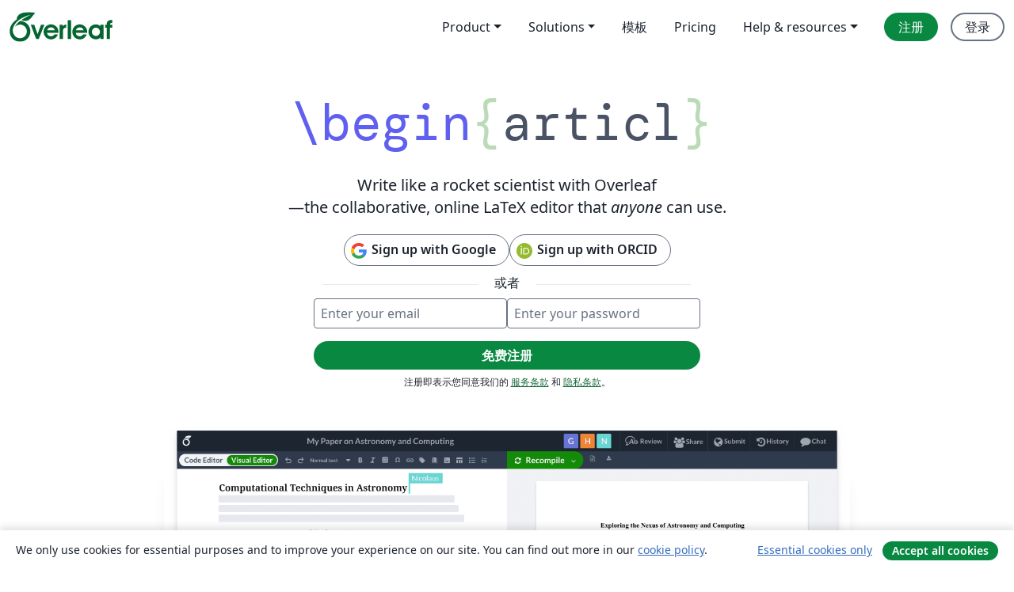

--- FILE ---
content_type: text/html; charset=utf-8
request_url: https://cn.overleaf.com/?r=81f651f8&rm=d&rs=b
body_size: 15407
content:
<!DOCTYPE html><html lang="zh-CN"><head><title translate="no">Overleaf, 在线LaTeX编辑器</title><meta name="twitter:title" content="Overleaf, 在线LaTeX编辑器"><meta name="og:title" content="Overleaf, 在线LaTeX编辑器"><meta name="description" content="一个简洁的在线 LaTeX 编辑器。无需安装，实时共享，版本控制，数百免费模板……"><meta itemprop="description" content="一个简洁的在线 LaTeX 编辑器。无需安装，实时共享，版本控制，数百免费模板……"><meta itemprop="image" content="https://cdn.overleaf.com/img/ol-brand/overleaf_og_logo.png"><meta name="image" content="https://cdn.overleaf.com/img/ol-brand/overleaf_og_logo.png"><meta itemprop="name" content="Overleaf, the Online LaTeX Editor"><meta name="twitter:card" content="summary"><meta name="twitter:site" content="@overleaf"><meta name="twitter:description" content="一个简洁的在线 LaTeX 编辑器。无需安装，实时共享，版本控制，数百免费模板……"><meta name="twitter:image" content="https://cdn.overleaf.com/img/ol-brand/overleaf_og_logo.png"><meta property="fb:app_id" content="400474170024644"><meta property="og:description" content="一个简洁的在线 LaTeX 编辑器。无需安装，实时共享，版本控制，数百免费模板……"><meta property="og:image" content="https://cdn.overleaf.com/img/ol-brand/overleaf_og_logo.png"><meta property="og:type" content="website"><meta name="viewport" content="width=device-width, initial-scale=1.0, user-scalable=yes"><link rel="icon" sizes="32x32" href="https://cdn.overleaf.com/favicon-32x32.png"><link rel="icon" sizes="16x16" href="https://cdn.overleaf.com/favicon-16x16.png"><link rel="icon" href="https://cdn.overleaf.com/favicon.svg" type="image/svg+xml"><link rel="apple-touch-icon" href="https://cdn.overleaf.com/apple-touch-icon.png"><link rel="mask-icon" href="https://cdn.overleaf.com/mask-favicon.svg" color="#046530"><link rel="manifest" href="https://cdn.overleaf.com/web.sitemanifest"><link rel="stylesheet" href="https://cdn.overleaf.com/stylesheets/main-style-cebbda91e04a51609d83.css" id="main-stylesheet"><link rel="canonical" href="https://www.overleaf.com"><link rel="alternate" href="https://www.overleaf.com/" hreflang="en"><link rel="alternate" href="https://cs.overleaf.com/" hreflang="cs"><link rel="alternate" href="https://es.overleaf.com/" hreflang="es"><link rel="alternate" href="https://pt.overleaf.com/" hreflang="pt"><link rel="alternate" href="https://fr.overleaf.com/" hreflang="fr"><link rel="alternate" href="https://de.overleaf.com/" hreflang="de"><link rel="alternate" href="https://sv.overleaf.com/" hreflang="sv"><link rel="alternate" href="https://tr.overleaf.com/" hreflang="tr"><link rel="alternate" href="https://it.overleaf.com/" hreflang="it"><link rel="alternate" href="https://cn.overleaf.com/" hreflang="zh-CN"><link rel="alternate" href="https://no.overleaf.com/" hreflang="no"><link rel="alternate" href="https://ru.overleaf.com/" hreflang="ru"><link rel="alternate" href="https://da.overleaf.com/" hreflang="da"><link rel="alternate" href="https://ko.overleaf.com/" hreflang="ko"><link rel="alternate" href="https://ja.overleaf.com/" hreflang="ja"><link rel="preload" href="https://cdn.overleaf.com/js/zh-CN-json-f40b9aad9d625174327d.js" as="script" nonce="ue9ZP3h+qf8/Wqpc7eHvVA=="><script type="text/javascript" nonce="ue9ZP3h+qf8/Wqpc7eHvVA==" id="ga-loader" data-ga-token="UA-112092690-1" data-ga-token-v4="G-RV4YBCCCWJ" data-cookie-domain=".overleaf.com" data-session-analytics-id="1fd597d6-842d-404a-8344-237f78e780ef">var gaSettings = document.querySelector('#ga-loader').dataset;
var gaid = gaSettings.gaTokenV4;
var gaToken = gaSettings.gaToken;
var cookieDomain = gaSettings.cookieDomain;
var sessionAnalyticsId = gaSettings.sessionAnalyticsId;
if(gaid) {
    var additionalGaConfig = sessionAnalyticsId ? { 'user_id': sessionAnalyticsId } : {};
    window.dataLayer = window.dataLayer || [];
    function gtag(){
        dataLayer.push(arguments);
    }
    gtag('js', new Date());
    gtag('config', gaid, { 'anonymize_ip': true, ...additionalGaConfig });
}
if (gaToken) {
    window.ga = window.ga || function () {
        (window.ga.q = window.ga.q || []).push(arguments);
    }, window.ga.l = 1 * new Date();
}
var loadGA = window.olLoadGA = function() {
    if (gaid) {
        var s = document.createElement('script');
        s.setAttribute('async', 'async');
        s.setAttribute('src', 'https://www.googletagmanager.com/gtag/js?id=' + gaid);
        document.querySelector('head').append(s);
    } 
    if (gaToken) {
        (function(i,s,o,g,r,a,m){i['GoogleAnalyticsObject']=r;i[r]=i[r]||function(){
        (i[r].q=i[r].q||[]).push(arguments)},i[r].l=1*new Date();a=s.createElement(o),
        m=s.getElementsByTagName(o)[0];a.async=1;a.src=g;m.parentNode.insertBefore(a,m)
        })(window,document,'script','//www.google-analytics.com/analytics.js','ga');
        ga('create', gaToken, cookieDomain.replace(/^\./, ""));
        ga('set', 'anonymizeIp', true);
        if (sessionAnalyticsId) {
            ga('set', 'userId', sessionAnalyticsId);
        }
        ga('send', 'pageview');
    }
};
// Check if consent given (features/cookie-banner)
var oaCookie = document.cookie.split('; ').find(function(cookie) {
    return cookie.startsWith('oa=');
});
if(oaCookie) {
    var oaCookieValue = oaCookie.split('=')[1];
    if(oaCookieValue === '1') {
        loadGA();
    }
}
</script><meta name="ol-csrfToken" content="XEhuy1tK-x7tzQinyVickQ1cZmHd6-Dj69AE"><meta name="ol-baseAssetPath" content="https://cdn.overleaf.com/"><meta name="ol-mathJaxPath" content="/js/libs/mathjax-3.2.2/es5/tex-svg-full.js"><meta name="ol-dictionariesRoot" content="/js/dictionaries/0.0.3/"><meta name="ol-usersEmail" content=""><meta name="ol-ab" data-type="json" content="{}"><meta name="ol-user_id"><meta name="ol-i18n" data-type="json" content="{&quot;currentLangCode&quot;:&quot;zh-CN&quot;}"><meta name="ol-ExposedSettings" data-type="json" content="{&quot;isOverleaf&quot;:true,&quot;appName&quot;:&quot;Overleaf&quot;,&quot;adminEmail&quot;:&quot;support@overleaf.com&quot;,&quot;dropboxAppName&quot;:&quot;Overleaf&quot;,&quot;ieeeBrandId&quot;:15,&quot;hasAffiliationsFeature&quot;:true,&quot;hasSamlFeature&quot;:true,&quot;samlInitPath&quot;:&quot;/saml/ukamf/init&quot;,&quot;hasLinkUrlFeature&quot;:true,&quot;hasLinkedProjectFileFeature&quot;:true,&quot;hasLinkedProjectOutputFileFeature&quot;:true,&quot;siteUrl&quot;:&quot;https://www.overleaf.com&quot;,&quot;emailConfirmationDisabled&quot;:false,&quot;maxEntitiesPerProject&quot;:2000,&quot;maxUploadSize&quot;:52428800,&quot;projectUploadTimeout&quot;:120000,&quot;recaptchaSiteKey&quot;:&quot;6LebiTwUAAAAAMuPyjA4pDA4jxPxPe2K9_ndL74Q&quot;,&quot;recaptchaDisabled&quot;:{&quot;invite&quot;:true,&quot;login&quot;:false,&quot;passwordReset&quot;:false,&quot;register&quot;:false,&quot;addEmail&quot;:false},&quot;textExtensions&quot;:[&quot;tex&quot;,&quot;latex&quot;,&quot;sty&quot;,&quot;cls&quot;,&quot;bst&quot;,&quot;bib&quot;,&quot;bibtex&quot;,&quot;txt&quot;,&quot;tikz&quot;,&quot;mtx&quot;,&quot;rtex&quot;,&quot;md&quot;,&quot;asy&quot;,&quot;lbx&quot;,&quot;bbx&quot;,&quot;cbx&quot;,&quot;m&quot;,&quot;lco&quot;,&quot;dtx&quot;,&quot;ins&quot;,&quot;ist&quot;,&quot;def&quot;,&quot;clo&quot;,&quot;ldf&quot;,&quot;rmd&quot;,&quot;lua&quot;,&quot;gv&quot;,&quot;mf&quot;,&quot;yml&quot;,&quot;yaml&quot;,&quot;lhs&quot;,&quot;mk&quot;,&quot;xmpdata&quot;,&quot;cfg&quot;,&quot;rnw&quot;,&quot;ltx&quot;,&quot;inc&quot;],&quot;editableFilenames&quot;:[&quot;latexmkrc&quot;,&quot;.latexmkrc&quot;,&quot;makefile&quot;,&quot;gnumakefile&quot;],&quot;validRootDocExtensions&quot;:[&quot;tex&quot;,&quot;Rtex&quot;,&quot;ltx&quot;,&quot;Rnw&quot;],&quot;fileIgnorePattern&quot;:&quot;**/{{__MACOSX,.git,.texpadtmp,.R}{,/**},.!(latexmkrc),*.{dvi,aux,log,toc,out,pdfsync,synctex,synctex(busy),fdb_latexmk,fls,nlo,ind,glo,gls,glg,bbl,blg,doc,docx,gz,swp}}&quot;,&quot;sentryAllowedOriginRegex&quot;:&quot;^(https://[a-z]+\\\\.overleaf.com|https://cdn.overleaf.com|https://compiles.overleafusercontent.com)/&quot;,&quot;sentryDsn&quot;:&quot;https://4f0989f11cb54142a5c3d98b421b930a@app.getsentry.com/34706&quot;,&quot;sentryEnvironment&quot;:&quot;production&quot;,&quot;sentryRelease&quot;:&quot;841317846dfbee04c1a00565054d7e9428805796&quot;,&quot;hotjarId&quot;:&quot;5148484&quot;,&quot;hotjarVersion&quot;:&quot;6&quot;,&quot;enableSubscriptions&quot;:true,&quot;gaToken&quot;:&quot;UA-112092690-1&quot;,&quot;gaTokenV4&quot;:&quot;G-RV4YBCCCWJ&quot;,&quot;propensityId&quot;:&quot;propensity-001384&quot;,&quot;cookieDomain&quot;:&quot;.overleaf.com&quot;,&quot;templateLinks&quot;:[{&quot;name&quot;:&quot;Journal articles&quot;,&quot;url&quot;:&quot;/gallery/tagged/academic-journal&quot;,&quot;trackingKey&quot;:&quot;academic-journal&quot;},{&quot;name&quot;:&quot;Books&quot;,&quot;url&quot;:&quot;/gallery/tagged/book&quot;,&quot;trackingKey&quot;:&quot;book&quot;},{&quot;name&quot;:&quot;Formal letters&quot;,&quot;url&quot;:&quot;/gallery/tagged/formal-letter&quot;,&quot;trackingKey&quot;:&quot;formal-letter&quot;},{&quot;name&quot;:&quot;Assignments&quot;,&quot;url&quot;:&quot;/gallery/tagged/homework&quot;,&quot;trackingKey&quot;:&quot;homework-assignment&quot;},{&quot;name&quot;:&quot;Posters&quot;,&quot;url&quot;:&quot;/gallery/tagged/poster&quot;,&quot;trackingKey&quot;:&quot;poster&quot;},{&quot;name&quot;:&quot;Presentations&quot;,&quot;url&quot;:&quot;/gallery/tagged/presentation&quot;,&quot;trackingKey&quot;:&quot;presentation&quot;},{&quot;name&quot;:&quot;Reports&quot;,&quot;url&quot;:&quot;/gallery/tagged/report&quot;,&quot;trackingKey&quot;:&quot;lab-report&quot;},{&quot;name&quot;:&quot;CVs and résumés&quot;,&quot;url&quot;:&quot;/gallery/tagged/cv&quot;,&quot;trackingKey&quot;:&quot;cv&quot;},{&quot;name&quot;:&quot;Theses&quot;,&quot;url&quot;:&quot;/gallery/tagged/thesis&quot;,&quot;trackingKey&quot;:&quot;thesis&quot;},{&quot;name&quot;:&quot;view_all&quot;,&quot;url&quot;:&quot;/latex/templates&quot;,&quot;trackingKey&quot;:&quot;view-all&quot;}],&quot;labsEnabled&quot;:true,&quot;wikiEnabled&quot;:true,&quot;templatesEnabled&quot;:true,&quot;cioWriteKey&quot;:&quot;2530db5896ec00db632a&quot;,&quot;cioSiteId&quot;:&quot;6420c27bb72163938e7d&quot;,&quot;linkedInInsightsPartnerId&quot;:&quot;7472905&quot;}"><meta name="ol-splitTestVariants" data-type="json" content="{&quot;hotjar-marketing&quot;:&quot;default&quot;}"><meta name="ol-splitTestInfo" data-type="json" content="{&quot;hotjar-marketing&quot;:{&quot;phase&quot;:&quot;release&quot;,&quot;badgeInfo&quot;:{&quot;tooltipText&quot;:&quot;&quot;,&quot;url&quot;:&quot;&quot;}}}"><meta name="ol-algolia" data-type="json" content="{&quot;appId&quot;:&quot;SK53GL4JLY&quot;,&quot;apiKey&quot;:&quot;9ac63d917afab223adbd2cd09ad0eb17&quot;,&quot;indexes&quot;:{&quot;wiki&quot;:&quot;learn-wiki&quot;,&quot;gallery&quot;:&quot;gallery-production&quot;}}"><meta name="ol-isManagedAccount" data-type="boolean"><meta name="ol-shouldLoadHotjar" data-type="boolean"></head><body data-theme="default"><a class="skip-to-content" href="#main-content">跳到内容</a><nav class="navbar navbar-default navbar-main navbar-expand-lg website-redesign-navbar" aria-label="Primary"><div class="container-fluid navbar-container"><div class="navbar-header"><a class="navbar-brand" href="/" aria-label="Overleaf"><div class="navbar-logo"></div></a></div><button class="navbar-toggler collapsed" id="navbar-toggle-btn" type="button" data-bs-toggle="collapse" data-bs-target="#navbar-main-collapse" aria-controls="navbar-main-collapse" aria-expanded="false" aria-label="Toggle 导航"><span class="material-symbols" aria-hidden="true" translate="no">menu</span></button><div class="navbar-collapse collapse" id="navbar-main-collapse"><ul class="nav navbar-nav navbar-right ms-auto" role="menubar"><!-- loop over header_extras--><li class="dropdown subdued" role="none"><button class="dropdown-toggle" aria-haspopup="true" aria-expanded="false" data-bs-toggle="dropdown" role="menuitem" event-tracking="menu-expand" event-tracking-mb="true" event-tracking-trigger="click" event-segmentation="{&quot;item&quot;:&quot;product&quot;,&quot;location&quot;:&quot;top-menu&quot;}">Product</button><ul class="dropdown-menu dropdown-menu-end" role="menu"><li role="none"><a class="dropdown-item" role="menuitem" href="/about/features-overview" event-tracking="menu-click" event-tracking-mb="true" event-tracking-trigger="click" event-segmentation='{"item":"premium-features","location":"top-menu"}'>功能</a></li><li role="none"><a class="dropdown-item" role="menuitem" href="/about/ai-features" event-tracking="menu-click" event-tracking-mb="true" event-tracking-trigger="click" event-segmentation='{"item":"ai-features","location":"top-menu"}'>AI</a></li></ul></li><li class="dropdown subdued" role="none"><button class="dropdown-toggle" aria-haspopup="true" aria-expanded="false" data-bs-toggle="dropdown" role="menuitem" event-tracking="menu-expand" event-tracking-mb="true" event-tracking-trigger="click" event-segmentation="{&quot;item&quot;:&quot;solutions&quot;,&quot;location&quot;:&quot;top-menu&quot;}">Solutions</button><ul class="dropdown-menu dropdown-menu-end" role="menu"><li role="none"><a class="dropdown-item" role="menuitem" href="/for/enterprises" event-tracking="menu-click" event-tracking-mb="true" event-tracking-trigger="click" event-segmentation='{"item":"enterprises","location":"top-menu"}'>商业用途</a></li><li role="none"><a class="dropdown-item" role="menuitem" href="/for/universities" event-tracking="menu-click" event-tracking-mb="true" event-tracking-trigger="click" event-segmentation='{"item":"universities","location":"top-menu"}'>为大学提供</a></li><li role="none"><a class="dropdown-item" role="menuitem" href="/for/government" event-tracking="menu-click" event-tracking-mb="true" event-tracking-trigger="click" event-segmentation='{"item":"government","location":"top-menu"}'>为政府提供</a></li><li role="none"><a class="dropdown-item" role="menuitem" href="/for/publishers" event-tracking="menu-click" event-tracking-mb="true" event-tracking-trigger="click" event-segmentation='{"item":"publishers","location":"top-menu"}'>为出版社提供</a></li><li role="none"><a class="dropdown-item" role="menuitem" href="/about/customer-stories" event-tracking="menu-click" event-tracking-mb="true" event-tracking-trigger="click" event-segmentation='{"item":"customer-stories","location":"top-menu"}'>Customer stories</a></li></ul></li><li class="subdued" role="none"><a class="nav-link subdued" role="menuitem" href="/latex/templates" event-tracking="menu-click" event-tracking-mb="true" event-tracking-trigger="click" event-segmentation='{"item":"templates","location":"top-menu"}'>模板</a></li><li class="subdued" role="none"><a class="nav-link subdued" role="menuitem" href="/user/subscription/plans" event-tracking="menu-click" event-tracking-mb="true" event-tracking-trigger="click" event-segmentation='{"item":"pricing","location":"top-menu"}'>Pricing</a></li><li class="dropdown subdued nav-item-help" role="none"><button class="dropdown-toggle" aria-haspopup="true" aria-expanded="false" data-bs-toggle="dropdown" role="menuitem" event-tracking="menu-expand" event-tracking-mb="true" event-tracking-trigger="click" event-segmentation="{&quot;item&quot;:&quot;help-and-resources&quot;,&quot;location&quot;:&quot;top-menu&quot;}">Help & resources</button><ul class="dropdown-menu dropdown-menu-end" role="menu"><li role="none"><a class="dropdown-item" role="menuitem" href="/learn" event-tracking="menu-click" event-tracking-mb="true" event-tracking-trigger="click" event-segmentation='{"item":"learn","location":"top-menu"}'>文档</a></li><li role="none"><a class="dropdown-item" role="menuitem" href="/for/community/resources" event-tracking="menu-click" event-tracking-mb="true" event-tracking-trigger="click" event-segmentation='{"item":"help-guides","location":"top-menu"}'>Help guides</a></li><li role="none"><a class="dropdown-item" role="menuitem" href="/about/why-latex" event-tracking="menu-click" event-tracking-mb="true" event-tracking-trigger="click" event-segmentation='{"item":"why-latex","location":"top-menu"}'>为何用 LaTeX?</a></li><li role="none"><a class="dropdown-item" role="menuitem" href="/blog" event-tracking="menu-click" event-tracking-mb="true" event-tracking-trigger="click" event-segmentation='{"item":"blog","location":"top-menu"}'>博客</a></li><li role="none"><a class="dropdown-item" role="menuitem" data-ol-open-contact-form-modal="contact-us" data-bs-target="#contactUsModal" href data-bs-toggle="modal" event-tracking="menu-click" event-tracking-mb="true" event-tracking-trigger="click" event-segmentation='{"item":"contact","location":"top-menu"}'><span>联系我们</span></a></li></ul></li><!-- logged out--><!-- register link--><li class="primary" role="none"><a class="nav-link" role="menuitem" href="/register" event-tracking="menu-click" event-tracking-action="clicked" event-tracking-trigger="click" event-tracking-mb="true" event-segmentation='{"page":"/","item":"register","location":"top-menu"}'>注册</a></li><!-- login link--><li role="none"><a class="nav-link" role="menuitem" href="/login" event-tracking="menu-click" event-tracking-action="clicked" event-tracking-trigger="click" event-tracking-mb="true" event-segmentation='{"page":"/","item":"login","location":"top-menu"}'>登录</a></li><!-- projects link and account menu--></ul></div></div></nav><main class="website-redesign" id="main-content" data-ol-captcha-retry-trigger-area=""><div class="container homepage-container"><div class="row row-spaced-large"><div class="col-12 col-lg-9 offset-lg-2 offset-xl-3 home-animation-text-container" aria-hidden="true"><span class="home-begin-text">\begin<span class="home-parenthesis-text"><span>{</span><span id="home-animation-text"> </span><span>}</span></span></span></div></div><div class="row"><div class="col-12 col-lg-8 offset-lg-2"><h1 class="home-top-text"><span>Write like a rocket scientist with Overleaf</span><span><span class="dash-text">—</span>the collaborative, online LaTeX editor that
<em>anyone</em>
can use.</span></h1><script type="text/javascript" nonce="ue9ZP3h+qf8/Wqpc7eHvVA==" src="https://www.recaptcha.net/recaptcha/api.js?render=explicit"></script><div class="g-recaptcha" id="recaptcha" data-sitekey="6LebiTwUAAAAAMuPyjA4pDA4jxPxPe2K9_ndL74Q" data-size="invisible" data-badge="inline"></div><form class="mt-3" action="/register" data-ol-async-form data-ol-homepage-form captcha><input name="_csrf" type="hidden" value="XEhuy1tK-x7tzQinyVickQ1cZmHd6-Dj69AE"><input name="redir" type="hidden"><div class="form-messages-bottom-margin" data-ol-form-messages-new-style="" role="alert"></div><div class="home-registration"><div class="home-registration-sso"><div><a class="btn btn-social" href="/auth/google?intent=sign_up" event-tracking="register" event-tracking-ga="register" event-tracking-mb="true" event-tracking-action="clicked" event-tracking-trigger="click" event-tracking-label="google" event-segmentation="{&quot;method&quot;:&quot;google&quot;}"><img class="btn-social-icon" src="https://cdn.overleaf.com/img/other-brands/logo_google.svg" aria-hidden="true" alt="Google">Sign up with Google</a></div><div><a class="btn btn-social" href="/auth/orcid?intent=sign_up" event-tracking="register" event-tracking-ga="register" event-tracking-mb="true" event-tracking-action="clicked" event-tracking-trigger="click" event-tracking-label="orcid" event-segmentation="{&quot;method&quot;:&quot;orcid&quot;}"><img class="btn-social-icon" src="https://cdn.overleaf.com/img/other-brands/logo_orcid.svg" aria-hidden="true" alt="ORCID">Sign up with ORCID</a></div></div><div class="home-registration-separator"><span>或者</span></div><div class="home-registration-password"><div class="form-group home-registration-password-input"><label class="visually-hidden" for="email">Enter your email</label><input class="form-control" id="email" name="email" type="email" placeholder="Enter your email" autocomplete="username" required data-ol-no-custom-form-validation-messages><label class="visually-hidden" for="passwordField">Enter your password</label><input class="form-control" id="passwordField" name="password" type="password" placeholder="Enter your password" required minlength="8" autocomplete="new-password" data-ol-no-custom-form-validation-messages></div><div class="form-group home-registration-sign-up"><button class="btn btn-primary" type="submit" data-ol-disabled-inflight event-tracking="register" event-tracking-ga="register" event-tracking-mb="true" event-tracking-action="clicked" event-tracking-trigger="click" event-tracking-label="email" event-segmentation="{&quot;method&quot;:&quot;password&quot;}"><span data-ol-inflight="idle">免费注册</span><span hidden data-ol-inflight="pending">正在注册…</span></button></div><div class="tos-agreement-notice">注册即表示您同意我们的 <a href="/legal#Terms" target="_blank">服务条款</a> 和 <a href="/legal#Privacy" target="_blank">隐私条款</a>。</div></div></div></form></div></div><div class="row row-spaced-large editor-pdf-video"><video muted playsinline disablepictureinpicture disableremoteplayback aria-label="Collaborative LaTeX editing in Overleaf using document sharing, track changes, and the Overleaf Visual Editor." data-ol-autoplay-video poster="https://cdn.overleaf.com/img/website-redesign/editor-pdf-video-poster.png"><source src="https://cdn.overleaf.com/img/website-redesign/editor-pdf-video.mp4" type="video/mp4"></video></div><div class="row row-spaced-extra-large"><div class="col-12"><p class="home-millions-user-text">Over 25 million users at research institutions and businesses worldwide love Overleaf</p></div></div><div class="row row-spaced"><div class="col-12 organization-logos-container"><img class="organization-logo" height="36px" src="https://cdn.overleaf.com/img/crests/adobe-logo.png" alt="Adobe"><img class="organization-logo" height="40px" src="https://cdn.overleaf.com/img/crests/chinese-uni-hong-kong.png" alt="The Chinese University of Hong Kong"><img class="organization-logo" height="62px" src="https://cdn.overleaf.com/img/crests/cern-logo.png" alt="CERN"><img class="organization-logo samsung-logo" src="https://cdn.overleaf.com/img/crests/samsung-logo.svg" alt="Samsung"><img class="organization-logo" height="35px" src="https://cdn.overleaf.com/img/crests/caltech.png" alt="California Instititute of Technology"><img class="organization-logo" height="35px" src="https://cdn.overleaf.com/img/crests/toshiba-logo.png" alt="Toshiba"></div></div><div class="row row-spaced"><div class="col-12 text-center"><p>Explore Overleaf for<a class="mx-1" href="/for/enterprises">business</a>and&nbsp;<a href="/for/universities">universities</a></p></div></div><div class="row row-spaced-extra-large"><div class="col-12 text-center-only-desktop"><h2><span class="eyebrow-text"><span aria-hidden="true">{</span><span>features</span><span aria-hidden="true">}</span></span><span>The home of
<span class="text-with-bg tangerine-bg">scientific</span>
and
<span class="text-with-bg purple-bg">technical</span>
writing</span></h2><div class="header-description"><p>Create complex, beautifully formatted documents with ease.</p><p>Collaborate with anyone, work from anywhere.</p></div></div></div><div class="row row-spaced-extra-large"><div class="features-card"><div class="col-lg-5 order-lg-last features-card-media-right"><img id="home-features-arrow-green" src="https://cdn.overleaf.com/img/website-redesign/arrow-green.svg" aria-hidden="true"><video muted playsinline disablepictureinpicture disableremoteplayback aria-label="Switching between the Overleaf LaTeX Code Editor and Visual Editor." data-ol-autoplay-video poster="https://cdn.overleaf.com/img/website-redesign/visual-editor-poster.png"><source src="https://cdn.overleaf.com/img/website-redesign/visual-editor.mp4" type="video/mp4"></video></div><div class="col-lg-7 col-lg-first features-card-description-list"><img src="https://cdn.overleaf.com/img/website-redesign/stickers/lightning-yellow.svg" aria-hidden="true"><h3>Get started fast</h3><p class="mt-2">No downloads, no setup, and no need to know LaTeX before you start.</p><div class="list-checkmark-green"><ul class="list-simple-text"><li>Visual Editor and Code Editor</li><li>Thousands of free templates</li><li>Detailed guidance and LaTeX learning</li><li>Stellar support from real-life TeXperts</li></ul></div><a class="link-monospace" href="/about/features-overview">Explore features<img src="https://cdn.overleaf.com/img/website-redesign/material-symbols-arrow-right.svg" aria-hidden="true"></a></div></div></div><div class="row row-spaced-extra-large"><div class="features-card"><div class="col-lg-7 features-card-media"><img class="img-responsive" src="https://cdn.overleaf.com/img/website-redesign/commenting.png" alt="Collaborative edits and commenting in Overleaf"></div><div class="col-lg-5 features-card-description-list"><img src="https://cdn.overleaf.com/img/website-redesign/stickers/collaborate-purple.svg" aria-hidden="true"><h3>Write your best work, together</h3><p class="mt-2">Say goodbye to endless rounds of email feedback.</p><div class="list-checkmark-green"><ul class="list-simple-text"><li>Access from anywhere, on any device</li><li>Document sharing</li><li>Simultaneous editing and commenting</li><li><span>Real-time track changes
<span class="badge badge-premium"><div class="badge-prepend"><img src="https://cdn.overleaf.com/img/material-icons/star-gradient.svg" alt=""></div><div class="badge-content">Premium</div></span></span></li><li><span>Project history and version control
<span class="badge badge-premium"><div class="badge-prepend"><img src="https://cdn.overleaf.com/img/material-icons/star-gradient.svg" alt=""></div><div class="badge-content">Premium</div></span></span></li></ul></div><a class="link-monospace" href="/about/features-overview">Explore features<img src="https://cdn.overleaf.com/img/website-redesign/material-symbols-arrow-right.svg" aria-hidden="true"></a></div></div></div><div class="row row-spaced-extra-large"><div class="features-card"><div class="col-lg-6 order-lg-last features-card-media-right"><img class="img-responsive" src="https://cdn.overleaf.com/img/website-redesign/advanced-reference-search-asset.png" alt="An example of Overleaf’s advanced reference search allowing users to search .bib files within a LaTeX project."></div><div class="col-lg-6 order-lg-first features-card-description-list"><img src="https://cdn.overleaf.com/img/website-redesign/stickers/books-pink.svg" aria-hidden="true"><h3>Use the right tool for
<em>your</em>
job</h3><p class="mt-2">Purpose-built for scientific and technical writing. Powered by LaTeX.</p><div class="list-checkmark-green"><ul><li>Beautiful formatting</li><li>Clever bibliographies and citations</li><li>Better formulas, figures, and tables</li><li>Built-in templates</li><li><span>Advanced reference search
<span class="badge badge-premium"><span class="badge-prepend"><img src="https://cdn.overleaf.com/img/material-icons/star-gradient.svg" alt=""></span><span class="badge-content">Premium</span></span></span></li></ul></div><a class="link-monospace" href="/about/why-latex">Discover LaTeX<img src="https://cdn.overleaf.com/img/website-redesign/material-symbols-arrow-right.svg" aria-hidden="true"></a></div></div></div><div class="row row-spaced-extra-large"><div class="col-12 card card-dark-green-bg"><div class="card-body text-center"><blockquote class="quote-large-text-centered"><div class="quote">Overleaf is indispensable for us. We use it in our research, thesis writing, project proposals, and manuscripts for publication. When it comes to writing, it’s our main tool.</div><div class="quote-img"><img src="https://cdn.overleaf.com/img/advocates/collins.jpg" alt="Photo of Christopher Collins"></div><footer><div class="quote-person"><strong>Christopher Collins</strong></div><div>Associate Professor and Lab Director, Ontario Tech University</div></footer></blockquote><a class="link-monospace link-with-arrow" href="/about/customer-story/vialab">Read the full story<span class="material-symbols" aria-hidden="true" translate="no">arrow_right_alt</span></a></div></div></div><div class="row row-spaced-extra-large"><div class="col-12 position-relative"><img id="home-rocket-yellow" src="https://cdn.overleaf.com/img/website-redesign/stickers/rocket-yellow-medium.svg" aria-hidden="true"><h2><span class="eyebrow-text"><span aria-hidden="true">{</span><span>why LaTeX?</span><span aria-hidden="true">}</span></span>Write like a rocket scientist (without having to be one)</h2></div></div><div class="row"><div class="col-lg-10"><div class="header-description"><p>Overleaf is powered by LaTeX—a clever typesetting system that turns even the most complex ideas into flawlessly formatted documents. But you don’t need to know LaTeX to get started.</p></div></div></div><div class="row row-spaced-large"><div class="features-card"><div class="col-lg-6 features-card-description"><h3 class="mt-0">Choose Visual Editor or Code Editor</h3><p class="mt-1">Insert figures, create tables, and format your writing without coding using Overleaf’s Visual Editor. Switch seamlessly to Code Editor to see the code behind your creation.</p><a class="link-monospace" href="/about/features-overview">Explore features<img src="https://cdn.overleaf.com/img/website-redesign/material-symbols-arrow-right.svg" aria-hidden="true"></a><h3>Learn by doing</h3><p>Start with our example project to get familiar with how LaTeX works.</p><a class="link-monospace" href="/latex/templates/example-project/qzykddzqhkwk" target="_blank">View example project<img src="https://cdn.overleaf.com/img/website-redesign/material-symbols-arrow-right.svg" aria-hidden="true"></a><h3>Explore our resources</h3><p>With hundreds of articles explaining everything from LaTeX fundamentals to advanced TeX, we’ve got your questions answered.</p><a class="link-monospace" href="/learn">Learn LaTeX<img src="https://cdn.overleaf.com/img/website-redesign/material-symbols-arrow-right.svg" aria-hidden="true"></a></div><div class="col-lg-6 features-card-media-right"><video muted playsinline disablepictureinpicture disableremoteplayback aria-label="A document shown in Overleaf Visual Editor to which the user adds a table using the toolbar. The table is editable in Visual Editor and Code Editor." data-ol-autoplay-video poster="https://cdn.overleaf.com/img/website-redesign/table-generator-poster.png"><source src="https://cdn.overleaf.com/img/website-redesign/table-generator.mp4" type="video/mp4"></video></div></div></div><div class="row row-spaced-extra-large"><div class="col-md-12 text-center-only-desktop"><h2><span class="eyebrow-text"><span aria-hidden="true">{</span><span>templates</span><span aria-hidden="true">}</span></span>Thousands of free templates</h2><div class="header-description"><p>From publisher-approved research article templates to business proposals, and so much more.</p></div></div></div><div class="row row-spaced d-none d-lg-flex"><div class="col-md-12 text-center"><a class="btn btn-secondary" href="/latex/templates">Explore all templates</a></div></div><div class="row row-spaced-large"><div class="col-lg-4 template-card"><img class="img-responsive img-rounded" src="https://cdn.overleaf.com/img/website-redesign/template-journal.svg" aria-hidden="true"><div class="template-card-title"><a class="link-black-full-width" href="/latex/templates/tagged/academic-journal">Journal articles<span><img src="https://cdn.overleaf.com/img/website-redesign/material-symbols-arrow-outward.svg" aria-hidden="true"></span></a></div><p class="template-card-text">Select from an array of journal templates and submit directly from Overleaf.</p></div><div class="col-lg-4 template-card"><img class="img-responsive img-rounded" src="https://cdn.overleaf.com/img/website-redesign/template-report.svg" aria-hidden="true"><div class="template-card-title"><a class="link-black-full-width" href="/latex/templates/tagged/report">Reports<span><img src="https://cdn.overleaf.com/img/website-redesign/material-symbols-arrow-outward.svg" aria-hidden="true"></span></a></div><p class="template-card-text">Templates for producing project and lab reports, including layout guidelines to help you through the writing process.</p></div><div class="col-lg-4 template-card"><img class="img-responsive img-rounded" src="https://cdn.overleaf.com/img/website-redesign/template-presentation.svg" aria-hidden="true"><div class="template-card-title"><a class="link-black-full-width" href="/latex/templates/tagged/presentation">Presentations<span><img src="https://cdn.overleaf.com/img/website-redesign/material-symbols-arrow-outward.svg" aria-hidden="true"></span></a></div><p class="template-card-text">Communicate more effectively with our selection of engaging presentation templates.</p></div></div><div class="row row-spaced d-lg-none"><div class="col-12 text-center"><a class="btn btn-secondary w-100" href="/latex/templates">Explore all templates</a></div></div><div class="row row-spaced-extra-large"><div class="col-md-12 text-center-only-desktop"><h2><span class="eyebrow-text"><span aria-hidden="true">{</span><span>plans</span><span aria-hidden="true">}</span></span>For everyone, everywhere</h2><div class="header-description"><p>Start for free, upgrade when you’re ready</p></div></div></div><div class="row row-spaced-large"><div class="col"><div class="row gy-3"><div class="col-lg-4"><div class="card card-grey-border plans-card"><div class="card-body"><h3 class="card-title">Overleaf Free</h3><div class="list-checkmark-blue"><ul><li>Great for getting started</li><li>Unlimited projects</li><li>Only 1 collaborator</li></ul></div><div class="plans-card-footer"><a class="btn btn-secondary" href="/register" event-tracking-mb="true" event-tracking="home-page-click" event-tracking-trigger="click" event-segmentation="{&quot;location&quot;:&quot;middle&quot;,&quot;section&quot;:&quot;plans&quot;,&quot;destination&quot;:&quot;/register&quot;,&quot;card&quot;:&quot;free&quot;}">Sign up now</a></div></div></div></div><div class="col-lg-4"><div class="card card-blue-border plans-card"><div class="card-body"><h3 class="card-title">For individuals</h3><div class="list-checkmark-blue"><ul><li>Ideal for collaboration</li><li>Access to integrations</li><li>Real-time track changes</li><li>Project history</li><li>Advanced reference search</li></ul></div><div class="plans-card-footer"><a class="btn btn-blue" href="/user/subscription/plans" event-tracking-mb="true" event-tracking="home-page-click" event-tracking-trigger="click" event-segmentation="{&quot;location&quot;:&quot;middle&quot;,&quot;section&quot;:&quot;plans&quot;,&quot;destination&quot;:&quot;/user/subscription/plans&quot;,&quot;card&quot;:&quot;individual&quot;}">Explore plans</a></div></div></div></div><div class="col-lg-4"><div class="card card-blue-border plans-card"><div class="card-body"><h3 class="card-title">For teams and organizations</h3><div class="list-checkmark-blue"><ul><li>For teams who want to collaborate</li><li>Security you can trust</li><li>Cloud or on-premises solutions</li><li>All the benefits of premium features</li></ul></div><div class="plans-card-footer"><a class="btn btn-blue" href="/user/subscription/plans" event-tracking-mb="true" event-tracking="home-page-click" event-tracking-trigger="click" event-segmentation="{&quot;location&quot;:&quot;middle&quot;,&quot;section&quot;:&quot;plans&quot;,&quot;destination&quot;:&quot;/user/subscription/plans&quot;,&quot;card&quot;:&quot;enterprise&quot;}">Explore plans</a><a class="btn btn-secondary" href="/for/contact-sales" event-tracking-mb="true" event-tracking="home-page-click" event-tracking-trigger="click" event-segmentation="{&quot;location&quot;:&quot;middle&quot;,&quot;section&quot;:&quot;plans&quot;,&quot;destination&quot;:&quot;/for/contact-sales&quot;,&quot;card&quot;:&quot;enterprise&quot;}">Talk to Sales</a></div></div></div></div></div></div></div><div class="row row-spaced justify-content-center"><div class="col-lg-6 text-center"><p>We have plans to suit all LaTeX users—students, teams, businesses, government, and educational institutions of all sizes</p><a class="link-monospace" href="/user/subscription/plans" event-tracking-mb="true" event-tracking="home-page-click" event-tracking-trigger="click" event-segmentation="{&quot;location&quot;:&quot;middle&quot;,&quot;section&quot;:&quot;plans&quot;,&quot;destination&quot;:&quot;/user/subscription/plans&quot;}">See all plans<img src="https://cdn.overleaf.com/img/website-redesign/material-symbols-arrow-right.svg" aria-hidden="true"></a></div></div><div class="row row-spaced-extra-large"><div class="col-md-12"><h2><span class="eyebrow-text"><span aria-hidden="true">{</span><span>customer stories</span><span aria-hidden="true">}</span></span>Join the organizations writing smarter in Overleaf</h2></div></div><div class="row"><div class="col-md-12"><a class="btn btn-secondary" href="/about/customer-stories">Explore customer stories</a></div></div><div class="row row-spaced-large"><div class="col-lg-4 pt-3"><img class="img-rounded w-100" src="https://cdn.overleaf.com/img/website-redesign/customer-stories-2a.png" alt="The Whitworth Building at The University of Manchester"><div class="customer-story-card-title"><a class="link-black-full-width" href="/about/customer-story/university-of-manchester"><span>The University of Manchester sees international collaboration thrive with Overleaf</span><span><span class="material-symbols material-symbols-rounded" aria-hidden="true" translate="no">arrow_outward</span></span></a></div><p>The leading UK university more than quadrupled the number of institutions with which it collaborates and saw a 310% jump in new projects.</p></div><div class="col-lg-4 pt-3"><img class="img-rounded w-100" src="https://cdn.overleaf.com/img/website-redesign/customer-stories-3a.png" alt="A screen displaying code"><div class="customer-story-card-title"><a class="link-black-full-width" href="/about/customer-story/vialab"><span>Overleaf solves authoring challenges at Canadian computer science lab</span><span><span class="material-symbols material-symbols-rounded" aria-hidden="true" translate="no">arrow_outward</span></span></a></div><p>Ontario Tech’s Vialab group saves ‘significant’ time writing, editing, and collaborating.</p></div><div class="col-lg-4 pt-3"><img class="w-100" src="https://cdn.overleaf.com/img/website-redesign/customer-stories-1.png" alt="3D dipole integration panoramic poster"><div class="customer-story-card-title"><a class="link-black-full-width" href="/about/customer-story/cern"><span>CERN accelerates global collaboration with Overleaf</span><span><span class="material-symbols material-symbols-rounded" aria-hidden="true" translate="no">arrow_outward</span></span></a></div><p>Discover how Overleaf is powering thousands of collaborations at one of the world’s foremost research organizations.</p></div></div><div class="row row-spaced-extra-large"><div class="col-md-12"><div class="begin-now-card"><div class="card card-pattern"><div class="card-body"><p class="dm-mono"><span class="font-size-display-xs"><span class="text-purple-bright">\begin</span><wbr><span class="text-green-bright">{</span><span>now</span><span class="text-green-bright">}</span></span></p><p>了解为什么全世界有超过25万人信任 Overleaf 并把工作交给它。</p><p class="card-links"><a class="btn btn-primary card-link" href="/register" event-tracking-mb="true" event-tracking="home-page-click" event-tracking-trigger="click" event-segmentation="{&quot;location&quot;:&quot;bottom&quot;,&quot;destination&quot;:&quot;/register&quot;}">免费注册</a><a class="btn card-link btn-secondary" href="/user/subscription/plans" event-tracking-mb="true" event-tracking="home-page-click" event-tracking-trigger="click" event-segmentation="{&quot;location&quot;:&quot;bottom&quot;,&quot;destination&quot;:&quot;/user/subscription/plans&quot;}">探索所有订阅计划</a></p></div></div></div></div></div><div class="row-spaced-extra-large"></div></div></main><footer class="fat-footer hidden-print website-redesign-fat-footer"><div class="fat-footer-container"><div class="fat-footer-sections"><div class="footer-section" id="footer-brand"><a class="footer-brand" href="/" aria-label="Overleaf"></a></div><div class="footer-section"><h2 class="footer-section-heading">关于</h2><ul class="list-unstyled"><li><a href="/about">关于我们</a></li><li><a href="https://digitalscience.pinpointhq.com/">工作与职业</a></li><li><a href="/blog">博客</a></li></ul></div><div class="footer-section"><h2 class="footer-section-heading">Solutions</h2><ul class="list-unstyled"><li><a href="/for/enterprises">商业用途</a></li><li><a href="/for/universities">为大学提供</a></li><li><a href="/for/government">为政府提供</a></li><li><a href="/for/publishers">为出版社提供</a></li><li><a href="/about/customer-stories">Customer stories</a></li></ul></div><div class="footer-section"><h2 class="footer-section-heading">学习</h2><ul class="list-unstyled"><li><a href="/learn/latex/Learn_LaTeX_in_30_minutes">30分钟学会 LaTeX</a></li><li><a href="/latex/templates">模板</a></li><li><a href="/events/webinars">在线教程</a></li><li><a href="/learn/latex/Tutorials">教程</a></li><li><a href="/learn/latex/Inserting_Images">如何插入图片</a></li><li><a href="/learn/latex/Tables">如何创建表格</a></li></ul></div><div class="footer-section"><h2 class="footer-section-heading">Pricing</h2><ul class="list-unstyled"><li><a href="/user/subscription/plans?itm_referrer=footer-for-indv">For individuals</a></li><li><a href="/user/subscription/plans?plan=group&amp;itm_referrer=footer-for-groups">For groups and organizations</a></li><li><a href="/user/subscription/plans?itm_referrer=footer-for-students#student-annual">为学生提供</a></li></ul></div><div class="footer-section"><h2 class="footer-section-heading">加入我们</h2><ul class="list-unstyled"><li><a href="https://forms.gle/67PSpN1bLnjGCmPQ9">让我们知道您的想法</a></li></ul></div><div class="footer-section"><h2 class="footer-section-heading">帮助</h2><ul class="list-unstyled"><li><a href="/learn">文档 </a></li><li><a href="/contact">联系我们 </a></li><li><a href="https://status.overleaf.com/">网站状态</a></li></ul></div></div><div class="fat-footer-base"><div class="fat-footer-base-section fat-footer-base-meta"><div class="fat-footer-base-item"><div class="fat-footer-base-copyright">© 2026 Overleaf</div><a href="/legal">隐私和条款</a><a href="https://www.digital-science.com/security-certifications/">合规性</a></div><ul class="fat-footer-base-item list-unstyled fat-footer-base-language"><li class="dropdown dropup subdued language-picker" dropdown><button class="btn btn-link btn-inline-link" id="language-picker-toggle" dropdown-toggle data-ol-lang-selector-tooltip data-bs-toggle="dropdown" aria-haspopup="true" aria-expanded="false" aria-label="Select 语言" tooltip="语言" title="语言"><span class="material-symbols" aria-hidden="true" translate="no">translate</span>&nbsp;<span class="language-picker-text">简体中文</span></button><ul class="dropdown-menu dropdown-menu-sm-width" role="menu" aria-labelledby="language-picker-toggle"><li class="dropdown-header">语言</li><li class="lng-option"><a class="menu-indent dropdown-item" href="https://www.overleaf.com/?r=81f651f8&amp;rm=d&amp;rs=b" role="menuitem" aria-selected="false">English</a></li><li class="lng-option"><a class="menu-indent dropdown-item" href="https://cs.overleaf.com/?r=81f651f8&amp;rm=d&amp;rs=b" role="menuitem" aria-selected="false">Čeština</a></li><li class="lng-option"><a class="menu-indent dropdown-item" href="https://es.overleaf.com/?r=81f651f8&amp;rm=d&amp;rs=b" role="menuitem" aria-selected="false">Español</a></li><li class="lng-option"><a class="menu-indent dropdown-item" href="https://pt.overleaf.com/?r=81f651f8&amp;rm=d&amp;rs=b" role="menuitem" aria-selected="false">Português</a></li><li class="lng-option"><a class="menu-indent dropdown-item" href="https://fr.overleaf.com/?r=81f651f8&amp;rm=d&amp;rs=b" role="menuitem" aria-selected="false">Français</a></li><li class="lng-option"><a class="menu-indent dropdown-item" href="https://de.overleaf.com/?r=81f651f8&amp;rm=d&amp;rs=b" role="menuitem" aria-selected="false">Deutsch</a></li><li class="lng-option"><a class="menu-indent dropdown-item" href="https://sv.overleaf.com/?r=81f651f8&amp;rm=d&amp;rs=b" role="menuitem" aria-selected="false">Svenska</a></li><li class="lng-option"><a class="menu-indent dropdown-item" href="https://tr.overleaf.com/?r=81f651f8&amp;rm=d&amp;rs=b" role="menuitem" aria-selected="false">Türkçe</a></li><li class="lng-option"><a class="menu-indent dropdown-item" href="https://it.overleaf.com/?r=81f651f8&amp;rm=d&amp;rs=b" role="menuitem" aria-selected="false">Italiano</a></li><li class="lng-option"><a class="menu-indent dropdown-item active" href="https://cn.overleaf.com/?r=81f651f8&amp;rm=d&amp;rs=b" role="menuitem" aria-selected="true">简体中文<span class="material-symbols dropdown-item-trailing-icon" aria-hidden="true" translate="no">check</span></a></li><li class="lng-option"><a class="menu-indent dropdown-item" href="https://no.overleaf.com/?r=81f651f8&amp;rm=d&amp;rs=b" role="menuitem" aria-selected="false">Norsk</a></li><li class="lng-option"><a class="menu-indent dropdown-item" href="https://ru.overleaf.com/?r=81f651f8&amp;rm=d&amp;rs=b" role="menuitem" aria-selected="false">Русский</a></li><li class="lng-option"><a class="menu-indent dropdown-item" href="https://da.overleaf.com/?r=81f651f8&amp;rm=d&amp;rs=b" role="menuitem" aria-selected="false">Dansk</a></li><li class="lng-option"><a class="menu-indent dropdown-item" href="https://ko.overleaf.com/?r=81f651f8&amp;rm=d&amp;rs=b" role="menuitem" aria-selected="false">한국어</a></li><li class="lng-option"><a class="menu-indent dropdown-item" href="https://ja.overleaf.com/?r=81f651f8&amp;rm=d&amp;rs=b" role="menuitem" aria-selected="false">日本語</a></li></ul></li></ul></div><div class="fat-footer-base-section fat-footer-base-social"><div class="fat-footer-base-item"><a class="fat-footer-social x-logo" href="https://x.com/overleaf"><svg xmlns="http://www.w3.org/2000/svg" viewBox="0 0 1200 1227" height="25"><path d="M714.163 519.284L1160.89 0H1055.03L667.137 450.887L357.328 0H0L468.492 681.821L0 1226.37H105.866L515.491 750.218L842.672 1226.37H1200L714.137 519.284H714.163ZM569.165 687.828L521.697 619.934L144.011 79.6944H306.615L611.412 515.685L658.88 583.579L1055.08 1150.3H892.476L569.165 687.854V687.828Z"></path></svg><span class="visually-hidden">Overleaf 在 X</span></a><a class="fat-footer-social facebook-logo" href="https://www.facebook.com/overleaf.editor"><svg xmlns="http://www.w3.org/2000/svg" viewBox="0 0 666.66668 666.66717" height="25"><defs><clipPath id="a" clipPathUnits="userSpaceOnUse"><path d="M0 700h700V0H0Z"></path></clipPath></defs><g clip-path="url(#a)" transform="matrix(1.33333 0 0 -1.33333 -133.333 800)"><path class="background" d="M0 0c0 138.071-111.929 250-250 250S-500 138.071-500 0c0-117.245 80.715-215.622 189.606-242.638v166.242h-51.552V0h51.552v32.919c0 85.092 38.508 124.532 122.048 124.532 15.838 0 43.167-3.105 54.347-6.211V81.986c-5.901.621-16.149.932-28.882.932-40.993 0-56.832-15.528-56.832-55.9V0h81.659l-14.028-76.396h-67.631v-171.773C-95.927-233.218 0-127.818 0 0" fill="#0866ff" transform="translate(600 350)"></path><path class="text" d="m0 0 14.029 76.396H-67.63v27.019c0 40.372 15.838 55.899 56.831 55.899 12.733 0 22.981-.31 28.882-.931v69.253c-11.18 3.106-38.509 6.212-54.347 6.212-83.539 0-122.048-39.441-122.048-124.533V76.396h-51.552V0h51.552v-166.242a250.559 250.559 0 0 1 60.394-7.362c10.254 0 20.358.632 30.288 1.831V0Z" fill="#fff" transform="translate(447.918 273.604)"></path></g></svg><span class="visually-hidden">Overleaf 在 Facebook</span></a><a class="fat-footer-social linkedin-logo" href="https://www.linkedin.com/company/writelatex-limited"><svg xmlns="http://www.w3.org/2000/svg" viewBox="0 0 72 72" height="25"><g fill="none" fill-rule="evenodd"><path class="background" fill="#2867b2" d="M8 72h56a8 8 0 0 0 8-8V8a8 8 0 0 0-8-8H8a8 8 0 0 0-8 8v56a8 8 0 0 0 8 8"></path><path class="text" fill="#FFF" d="M62 62H51.316V43.802c0-4.99-1.896-7.777-5.845-7.777-4.296 0-6.54 2.901-6.54 7.777V62H28.632V27.333H38.93v4.67s3.096-5.729 10.453-5.729c7.353 0 12.617 4.49 12.617 13.777zM16.35 22.794c-3.508 0-6.35-2.864-6.35-6.397C10 12.864 12.842 10 16.35 10c3.507 0 6.347 2.864 6.347 6.397 0 3.533-2.84 6.397-6.348 6.397ZM11.032 62h10.736V27.333H11.033V62"></path></g></svg><span class="visually-hidden">Overleaf 在 LinkedIn</span></a></div></div></div></div></footer><section class="cookie-banner hidden-print hidden" aria-label="Cookie banner"><div class="cookie-banner-content">We only use cookies for essential purposes and to improve your experience on our site. You can find out more in our <a href="/legal#Cookies">cookie policy</a>.</div><div class="cookie-banner-actions"><button class="btn btn-link btn-sm" type="button" data-ol-cookie-banner-set-consent="essential">Essential cookies only</button><button class="btn btn-primary btn-sm" type="button" data-ol-cookie-banner-set-consent="all">Accept all cookies</button></div></section><div class="modal fade" id="contactUsModal" tabindex="-1" aria-labelledby="contactUsModalLabel" data-ol-contact-form-modal="contact-us"><div class="modal-dialog"><form name="contactForm" data-ol-async-form data-ol-contact-form data-ol-contact-form-with-search="true" role="form" aria-label="联系我们" action="/support"><input name="inbox" type="hidden" value="support"><div class="modal-content"><div class="modal-header"><h4 class="modal-title" id="contactUsModalLabel">联系</h4><button class="btn-close" type="button" data-bs-dismiss="modal" aria-label="关闭"><span aria-hidden="true"></span></button></div><div class="modal-body"><div data-ol-not-sent><div class="modal-form-messages"><div class="form-messages-bottom-margin" data-ol-form-messages-new-style="" role="alert"></div><div class="notification notification-type-error" hidden data-ol-custom-form-message="error_performing_request" role="alert" aria-live="polite"><div class="notification-icon"><span class="material-symbols" aria-hidden="true" translate="no">error</span></div><div class="notification-content text-left">与服务器交谈时出错 :(。请再试一次。.</div></div></div><label class="form-label" for="contact-us-email-492">电子邮件</label><div class="mb-3"><input class="form-control" name="email" id="contact-us-email-492" required type="email" spellcheck="false" maxlength="255" value="" data-ol-contact-form-email-input></div><div class="form-group"><label class="form-label" for="contact-us-subject-492">主题</label><div class="mb-3"><input class="form-control" name="subject" id="contact-us-subject-492" required autocomplete="off" maxlength="255"><div data-ol-search-results-wrapper hidden><ul class="dropdown-menu contact-suggestions-dropdown show" data-ol-search-results aria-role="region" aria-label="符合你的主题的帮助文章"><li class="dropdown-header">您检查过我们的 <a href="/learn/kb" target="_blank">知识库</a> 了吗？</li><li><hr class="dropdown-divider"></li><div data-ol-search-results-container></div></ul></div></div></div><label class="form-label" for="contact-us-sub-subject-492">你有什么需要帮助的？</label><div class="mb-3"><select class="form-select" name="subSubject" id="contact-us-sub-subject-492" required autocomplete="off"><option selected disabled>请选择…</option><option>使用 LaTeX</option><option>使用 Overleaf 编辑器</option><option>使用 Writefull</option><option>登录或管理您的帐户</option><option>管理您的订阅</option><option>使用高级功能</option><option>联系销售团队</option><option>其他</option></select></div><label class="form-label" for="contact-us-project-url-492">受影响的项目URL (选填)</label><div class="mb-3"><input class="form-control" name="projectUrl" id="contact-us-project-url-492"></div><label class="form-label" for="contact-us-message-492">告诉我们您需要什么帮助</label><div class="mb-3"><textarea class="form-control contact-us-modal-textarea" name="message" id="contact-us-message-492" required type="text"></textarea></div><div class="mb-3 d-none"><label class="visually-hidden" for="important-message">Important message</label><input class="form-control" name="important_message" id="important-message"></div></div><div class="mt-2" data-ol-sent hidden><h5 class="message-received">收到消息</h5><p>感谢您联系我们。我们的团队将尽快通过电子邮件回复您。</p><p>Email:&nbsp;<span data-ol-contact-form-thank-you-email></span></p></div></div><div class="modal-footer" data-ol-not-sent><button class="btn btn-primary" type="submit" data-ol-disabled-inflight event-tracking="form-submitted-contact-us" event-tracking-mb="true" event-tracking-trigger="click" event-segmentation="{&quot;location&quot;:&quot;contact-us-form&quot;}"><span data-ol-inflight="idle">发送消息</span><span hidden data-ol-inflight="pending">发送中&hellip;</span></button></div></div></form></div></div></body><script type="text/javascript" nonce="ue9ZP3h+qf8/Wqpc7eHvVA==" src="https://cdn.overleaf.com/js/runtime-d378ccfd3f8367b4947d.js"></script><script type="text/javascript" nonce="ue9ZP3h+qf8/Wqpc7eHvVA==" src="https://cdn.overleaf.com/js/27582-79e5ed8c65f6833386ec.js"></script><script type="text/javascript" nonce="ue9ZP3h+qf8/Wqpc7eHvVA==" src="https://cdn.overleaf.com/js/35214-9965ed299d73b5630a19.js"></script><script type="text/javascript" nonce="ue9ZP3h+qf8/Wqpc7eHvVA==" src="https://cdn.overleaf.com/js/8732-61de629a6fc4a719a5e1.js"></script><script type="text/javascript" nonce="ue9ZP3h+qf8/Wqpc7eHvVA==" src="https://cdn.overleaf.com/js/11229-f88489299ead995b1003.js"></script><script type="text/javascript" nonce="ue9ZP3h+qf8/Wqpc7eHvVA==" src="https://cdn.overleaf.com/js/bootstrap-4f14376a90dd8e8a34ae.js"></script><script type="text/javascript" nonce="ue9ZP3h+qf8/Wqpc7eHvVA==" src="https://cdn.overleaf.com/js/27582-79e5ed8c65f6833386ec.js"></script><script type="text/javascript" nonce="ue9ZP3h+qf8/Wqpc7eHvVA==" src="https://cdn.overleaf.com/js/35214-9965ed299d73b5630a19.js"></script><script type="text/javascript" nonce="ue9ZP3h+qf8/Wqpc7eHvVA==" src="https://cdn.overleaf.com/js/62382-f2ab3cf48ddf45e8cfc0.js"></script><script type="text/javascript" nonce="ue9ZP3h+qf8/Wqpc7eHvVA==" src="https://cdn.overleaf.com/js/16164-b8450ba94d9bab0bbae1.js"></script><script type="text/javascript" nonce="ue9ZP3h+qf8/Wqpc7eHvVA==" src="https://cdn.overleaf.com/js/45250-424aec613d067a9a3e96.js"></script><script type="text/javascript" nonce="ue9ZP3h+qf8/Wqpc7eHvVA==" src="https://cdn.overleaf.com/js/24686-731b5e0a16bfe66018de.js"></script><script type="text/javascript" nonce="ue9ZP3h+qf8/Wqpc7eHvVA==" src="https://cdn.overleaf.com/js/99612-000be62f228c87d764b4.js"></script><script type="text/javascript" nonce="ue9ZP3h+qf8/Wqpc7eHvVA==" src="https://cdn.overleaf.com/js/26348-e10ddc0eb984edb164b0.js"></script><script type="text/javascript" nonce="ue9ZP3h+qf8/Wqpc7eHvVA==" src="https://cdn.overleaf.com/js/97519-6759d15ea9ad7f4d6c85.js"></script><script type="text/javascript" nonce="ue9ZP3h+qf8/Wqpc7eHvVA==" src="https://cdn.overleaf.com/js/21164-d79443a8aa0f9ced18e5.js"></script><script type="text/javascript" nonce="ue9ZP3h+qf8/Wqpc7eHvVA==" src="https://cdn.overleaf.com/js/77474-c60464f50f9e7c4965bb.js"></script><script type="text/javascript" nonce="ue9ZP3h+qf8/Wqpc7eHvVA==" src="https://cdn.overleaf.com/js/92439-14c18d886f5c8eb09f1b.js"></script><script type="text/javascript" nonce="ue9ZP3h+qf8/Wqpc7eHvVA==" src="https://cdn.overleaf.com/js/pages/marketing/homepage-0971e2692cb7284a2ecf.js"></script><script type="text/javascript" nonce="ue9ZP3h+qf8/Wqpc7eHvVA==" src="https://cdn.overleaf.com/js/27582-79e5ed8c65f6833386ec.js"></script><script type="text/javascript" nonce="ue9ZP3h+qf8/Wqpc7eHvVA==" src="https://cdn.overleaf.com/js/tracking-68d16a86768b7bfb2b22.js"></script><script type="text/javascript" nonce="ue9ZP3h+qf8/Wqpc7eHvVA==" src="https://cdn.overleaf.com/js/27582-79e5ed8c65f6833386ec.js"></script><script type="text/javascript" nonce="ue9ZP3h+qf8/Wqpc7eHvVA==" src="https://cdn.overleaf.com/js/linkedin-insight-4d165001d5c741c8d3dc.js"></script></html>

--- FILE ---
content_type: image/svg+xml
request_url: https://cdn.overleaf.com/img/website-redesign/stickers/lightning-yellow.svg
body_size: 390
content:
<svg width="51" height="63" viewBox="0 0 51 63" fill="none" xmlns="http://www.w3.org/2000/svg">
<g clip-path="url(#clip0_3314_7299)">
<path d="M20.7098 60.6238C19.6288 60.5671 18.5852 60.3409 17.5791 59.9451C13.5828 58.3635 11.0505 54.4286 11.2761 50.1238L11.5839 44.2509L10.8158 44.2106C7.00384 44.0109 3.70069 41.7223 2.20157 38.2132C0.674004 34.7027 1.253 30.7308 3.71712 27.8011L22.1801 5.89871C24.1577 3.54383 27.1939 2.21641 30.3232 2.3804C31.4042 2.43705 32.4762 2.66476 33.4824 3.06054C37.4517 4.61218 39.9825 8.57553 39.7569 12.8804L39.4491 18.7533L40.2172 18.7935C44.0292 18.9933 47.3323 21.2819 48.8314 24.791C50.359 28.3015 49.78 32.2734 47.3159 35.2031L28.826 57.0755C26.8184 59.4574 23.7837 60.7563 20.6829 60.5938L20.7098 60.6238Z" fill="#F9D38F"/>
<path d="M39.8435 25.9197L31.9636 25.5067L32.6449 12.5066C32.7091 11.2807 31.9978 10.1571 30.8239 9.69534C29.6785 9.23508 28.3774 9.56712 27.587 10.4977L9.12699 32.343C8.42638 33.1925 8.25283 34.3269 8.68564 35.3215C9.11845 36.3162 10.0812 36.9956 11.1623 37.0522L19.0422 37.4652L18.3609 50.4654C18.2967 51.6913 19.008 52.8149 20.1819 53.2766C20.4619 53.377 20.7718 53.4505 21.0847 53.4669C21.9666 53.5131 22.8125 53.1572 23.4203 52.4458L41.8803 30.6004C42.5809 29.7509 42.7545 28.6165 42.3216 27.6219C41.8888 26.6272 40.9545 25.9493 39.845 25.8912L39.8435 25.9197ZM23.8626 44.0071L24.3093 35.4828C24.3915 33.9148 23.1786 32.5648 21.6139 32.4828L16.0382 32.1906L27.1702 18.9949L26.7235 27.5191C26.6413 29.0871 27.8542 30.4371 29.4188 30.5191L34.9945 30.8113L23.8626 44.0071Z" fill="#010101"/>
</g>
<defs>
<clipPath id="clip0_3314_7299">
<rect width="48" height="58.6667" fill="white" transform="translate(3.07031 0.951172) rotate(3)"/>
</clipPath>
</defs>
</svg>


--- FILE ---
content_type: image/svg+xml
request_url: https://cdn.overleaf.com/img/material-icons/star-gradient.svg
body_size: 273
content:
<svg width="17" height="17" viewBox="0 0 17 17" fill="none" xmlns="http://www.w3.org/2000/svg">
<mask id="mask0_967_5711" style="mask-type:alpha" maskUnits="userSpaceOnUse" x="0" y="0" width="17" height="17">
<rect x="0.396484" y="0.64917" width="16" height="16" fill="#D9D9D9"/>
</mask>
<g mask="url(#mask0_967_5711)">
<path d="M8.39636 11.1826L5.9297 13.0659C5.80747 13.1659 5.67414 13.213 5.5297 13.2072C5.38525 13.2019 5.25747 13.1603 5.14636 13.0826C5.03525 13.0048 4.94925 12.8992 4.88836 12.7659C4.82703 12.6326 4.82414 12.4881 4.8797 12.3326L5.8297 9.24923L3.41303 7.53257C3.2797 7.44368 3.19636 7.32701 3.16303 7.18257C3.1297 7.03812 3.13525 6.90479 3.1797 6.78257C3.22414 6.66035 3.30192 6.5519 3.41303 6.45724C3.52414 6.36301 3.65747 6.3159 3.81303 6.3159H6.79636L7.76303 3.1159C7.81859 2.96035 7.90481 2.84079 8.0217 2.75724C8.13814 2.67412 8.26303 2.63257 8.39636 2.63257C8.5297 2.63257 8.65459 2.67412 8.77103 2.75724C8.88792 2.84079 8.97414 2.96035 9.0297 3.1159L9.99636 6.3159H12.9797C13.1353 6.3159 13.2686 6.36301 13.3797 6.45724C13.4908 6.5519 13.5686 6.66035 13.613 6.78257C13.6575 6.90479 13.663 7.03812 13.6297 7.18257C13.5964 7.32701 13.513 7.44368 13.3797 7.53257L10.963 9.24923L11.913 12.3326C11.9686 12.4881 11.9659 12.6326 11.905 12.7659C11.8437 12.8992 11.7575 13.0048 11.6464 13.0826C11.5353 13.1603 11.4075 13.2019 11.263 13.2072C11.1186 13.213 10.9853 13.1659 10.863 13.0659L8.39636 11.1826Z" fill="url(#paint0_linear_967_5711)"/>
</g>
<defs>
<linearGradient id="paint0_linear_967_5711" x1="13.6511" y1="2.63257" x2="1.37486" y2="8.15906" gradientUnits="userSpaceOnUse">
<stop stop-color="#214475"/>
<stop offset="0.295154" stop-color="#254C84"/>
<stop offset="1" stop-color="#6597E0"/>
</linearGradient>
</defs>
</svg>


--- FILE ---
content_type: image/svg+xml
request_url: https://cdn.overleaf.com/img/website-redesign/template-presentation.svg
body_size: -388
content:
<svg width="384" height="241" viewBox="0 0 384 241" fill="none" xmlns="http://www.w3.org/2000/svg">
<rect y="0.697266" width="384" height="240" rx="8" fill="#C0A2CA"/>
<rect x="67" y="18.6973" width="249" height="163" rx="10" fill="#80CB9C"/>
<rect x="137" y="189.697" width="109" height="33" rx="10" fill="#F9D880"/>
</svg>


--- FILE ---
content_type: image/svg+xml
request_url: https://cdn.overleaf.com/img/crests/samsung-logo.svg
body_size: 545
content:
<?xml version="1.0" encoding="utf-8"?>
<!-- Generator: Adobe Illustrator 28.2.0, SVG Export Plug-In . SVG Version: 6.00 Build 0)  -->
<svg version="1.0" id="Layer_1" xmlns="http://www.w3.org/2000/svg" xmlns:xlink="http://www.w3.org/1999/xlink" x="0px" y="0px"
	 viewBox="0 0 628.2 414.8" style="enable-background:new 0 0 628.2 414.8;" xml:space="preserve">
<path d="M62.4,188.2c-0.4-1.6-0.3-3.2-0.1-4.1c0.5-2.5,2.2-5.2,7.1-5.2c4.6,0,7.2,2.8,7.2,7.1c0,1.4,0,4.8,0,4.8h19.4v-5.5
	c0-16.9-15.3-19.6-26.3-19.6c-13.8,0-25.1,4.6-27.2,17.3c-0.6,3.5-0.7,6.6,0.2,10.5c3.4,15.9,31.1,20.5,35.1,30.6
	c0.8,1.9,0.5,4.3,0.2,5.8c-0.6,2.6-2.4,5.3-7.6,5.3c-4.9,0-7.8-2.8-7.8-7.1l0-7.5H41.7v6c0,17.4,13.7,22.6,28.3,22.6
	c14.1,0,25.6-4.8,27.5-17.8c0.9-6.7,0.2-11.1-0.1-12.7C94.2,202.2,64.6,197.3,62.4,188.2z M315.7,188.4c-0.3-1.5-0.2-3.2-0.1-4
	c0.6-2.5,2.2-5.2,7.1-5.2c4.5,0,7.1,2.8,7.1,7c0,1.4,0,4.8,0,4.8H349v-5.4c0-16.8-15-19.4-25.9-19.4c-13.7,0-24.9,4.5-27,17.1
	c-0.5,3.4-0.7,6.5,0.2,10.4c3.3,15.7,30.7,20.3,34.7,30.3c0.7,1.9,0.5,4.3,0.1,5.7c-0.6,2.6-2.3,5.2-7.5,5.2c-4.8,0-7.8-2.8-7.8-7
	l0-7.5h-20.7v5.9c0,17.2,13.5,22.4,28,22.4c13.9,0,25.4-4.8,27.2-17.6c0.9-6.7,0.2-11-0.1-12.6C347.1,202.3,317.9,197.4,315.7,188.4
	z M492.5,230.9l-18.3-62.7h-28.9v77.1h19.1l-1.1-64.7l19.7,64.7h27.7v-77.1h-19.2L492.5,230.9z M125.1,168.2L110.7,246h21l10.9-72.1
	l10.6,72.1h20.9l-14.4-77.9H125.1z M242.7,168.2l-9.8,60.9l-9.8-60.9h-31.8l-1.7,77.9h19.5l0.5-72.1L223,246h19.7l13.4-72.1
	l0.5,72.1h19.5l-1.7-77.9H242.7z M423.7,168.2H404v57.6c0,1,0,2.1-0.2,3c-0.4,1.9-2,5.7-7.5,5.7c-5.4,0-7-3.7-7.4-5.7
	c-0.2-0.8-0.2-2-0.2-3v-57.6H369V224c0,1.4,0.1,4.4,0.2,5.1c1.4,14.5,12.8,19.3,27.1,19.3c14.3,0,25.8-4.7,27.2-19.3
	c0.1-0.8,0.3-3.7,0.2-5.1V168.2z M558.9,202.3v11.4h8v11.3c0,1,0,2.1-0.2,3c-0.3,2.1-2.3,5.7-8,5.7c-5.6,0-7.6-3.6-7.9-5.7
	c-0.1-0.9-0.2-2-0.2-3v-35.6c0-1.3,0.1-2.6,0.4-3.7c0.4-1.9,2.1-5.6,7.7-5.6c6,0,7.4,3.9,7.8,5.6c0.2,1.1,0.2,3,0.2,3v4.3h19.6v-2.6
	c0,0,0.1-2.7-0.1-5.2c-1.5-14.6-13.5-19.2-27.3-19.2c-13.8,0-25.6,4.7-27.3,19.2c-0.2,1.3-0.4,3.7-0.4,5.2v32.7c0,1.4,0,2.5,0.3,5.1
	c1.3,14.2,13.6,19.2,27.4,19.2c13.9,0,26.1-5,27.4-19.2c0.2-2.6,0.3-3.7,0.3-5.1v-20.9H558.9z"/>
</svg>


--- FILE ---
content_type: image/svg+xml
request_url: https://cdn.overleaf.com/img/website-redesign/arrow-green.svg
body_size: 509
content:
<svg width="151" height="146" viewBox="0 0 151 146" fill="none" xmlns="http://www.w3.org/2000/svg">
<mask id="mask0_3314_7287" style="mask-type:luminance" maskUnits="userSpaceOnUse" x="6" y="8" width="138" height="130">
<path d="M30.3406 8.2646L143.958 34.2871L120.495 137.448L6.87688 111.426L30.3406 8.2646Z" fill="white"/>
</mask>
<g mask="url(#mask0_3314_7287)">
<path d="M17.4669 64.8433C17.1787 66.1244 17.0252 67.4471 17.0434 68.7582L17.1851 95.7378C17.2103 98.9406 17.2349 106.457 23.0882 112.264C26.5807 115.729 34.2735 120.689 46.5813 114.897L70.742 103.487C75.126 101.419 78.2917 97.3984 79.4064 92.4598C80.4303 87.975 79.662 83.246 77.2962 79.4903C76.9324 78.9149 76.5397 78.3617 76.1187 77.841C89.6781 68.0779 106.518 62.8423 123.383 63.7903C131.439 64.2391 138.292 59.1032 140.064 51.302C141.196 46.3114 140.035 40.8867 136.967 36.7923C133.955 32.7856 129.334 30.3228 124.293 30.0453C96.1137 28.4736 68.0203 39.0426 47.0946 58.0356C46.6176 57.4373 46.1016 56.862 45.5379 56.3307C42.1853 53.1305 37.6654 51.4137 33.1235 51.6108C25.5877 51.9405 19.15 57.3736 17.446 64.8345L17.4669 64.8433Z" fill="#80CB9C"/>
<path d="M123.642 42.0933C129.783 42.4384 130.257 52.0909 124.076 51.7485C93.9411 50.0657 64.0853 65.1495 47.6577 90.459C51.9334 88.4386 56.2098 86.4284 60.4848 84.3978C62.8336 83.2817 65.6202 83.5295 67.122 85.9198C68.3741 87.92 67.9756 91.4569 65.6073 92.5845C60.1125 95.1761 54.6183 97.7779 49.1235 100.37C46.5681 101.581 44.0222 102.782 41.4763 103.983C38.2219 105.506 34.5036 106.624 31.5553 103.701C29.3799 101.55 29.2372 98.559 29.2246 95.6911C29.208 92.7624 29.192 89.8438 29.1753 86.9151C29.1483 80.8537 29.1106 74.783 29.0735 68.7223C29.058 66.1089 31.0009 63.7996 33.6711 63.679C36.1998 63.5679 38.6762 65.668 38.7025 68.2909C38.734 73.3753 38.7561 78.4705 38.7781 83.5657C38.7837 84.5419 38.7893 85.5182 38.7948 86.4944C56.7028 58.0424 89.9741 40.2236 123.632 42.1041L123.642 42.0933Z" fill="#13120D"/>
</g>
</svg>


--- FILE ---
content_type: image/svg+xml
request_url: https://cdn.overleaf.com/img/website-redesign/material-symbols-arrow-outward.svg
body_size: -325
content:
<svg xmlns="http://www.w3.org/2000/svg" height="20" viewBox="0 -960 960 960" width="20"><path d="M648-645 268-265q-11 11-25 10.5T218-266q-11-11-11-25.5t11-25.5l379-379H276q-15.3 0-25.65-10.289-10.35-10.29-10.35-25.5Q240-747 250.35-757.5 260.7-768 276-768h408q15.3 0 25.65 10.35Q720-747.3 720-732v408q0 15.3-10.289 25.65-10.29 10.35-25.5 10.35Q669-288 658.5-298.35 648-308.7 648-324v-321Z"/></svg>

--- FILE ---
content_type: image/svg+xml
request_url: https://cdn.overleaf.com/img/website-redesign/template-report.svg
body_size: -372
content:
<svg width="384" height="241" viewBox="0 0 384 241" fill="none" xmlns="http://www.w3.org/2000/svg">
<rect y="0.697266" width="384" height="240" rx="8" fill="#DADBEB"/>
<rect x="119" y="10.6973" width="239" height="220" rx="10" fill="#F9D880"/>
<rect x="85" y="57.6973" width="231" height="48" rx="10" fill="#80CB9C"/>
<rect x="85" y="113.697" width="231" height="18" rx="9" fill="#80CB9C"/>
<rect x="195" y="139.697" width="121" height="18" rx="9" fill="#80CB9C"/>
<rect x="195" y="167.697" width="121" height="18" rx="9" fill="#80CB9C"/>
</svg>


--- FILE ---
content_type: application/javascript;charset=utf-8
request_url: https://cdn.overleaf.com/js/pages/marketing/homepage-0971e2692cb7284a2ecf.js
body_size: 3119
content:
!function(e,t){if("object"==typeof exports&&"object"==typeof module)module.exports=t();else if("function"==typeof define&&define.amd)define([],t);else{var n=t();for(var o in n)("object"==typeof exports?exports:e)[o]=n[o]}}(self,(()=>(self.webpackChunk_overleaf_web=self.webpackChunk_overleaf_web||[]).push([[30951,75053],{19306:(e,t,n)=>{"use strict";n.r(t);n(66930),n(69145);const o=document.querySelector("#home-animation-text"),a=window.matchMedia("(prefers-reduced-motion: reduce)");o&&(a.matches?o.innerHTML="anything":function(e){function t(e,t){let{buildTime:n,holdTime:o,breakTime:a}=t;const r=[];let i="";for(const t of e)i+=t,r.push({before:i,time:n});r.push({before:i,time:o});for(let t=e.length-1;t>0;t--)i=e.substring(0,t),r.push({before:i,time:a});return r.push({before:"",time:a}),r}const n={buildTime:100,holdTime:1e3,breakTime:100},o=[{before:"",time:1500},...t("articles",n),...t("theses",n),...t("reports",n),...t("presentations",n),...t("anything",{...n,holdTime:5e3})];let a=0;!function t(){const n=o[a];a=(a+1)%o.length,e.innerHTML=n.before,setTimeout(t,n.time)}()}(o))},25865:(e,t,n)=>{"use strict";n.d(t,{F:()=>r,J:()=>a});n(82438),n(34840);var o=n(4454);const a=(e,t)=>{let n=!1;const a=()=>{const a=document.cookie.split("; ").some((e=>"oa=1"===e));!n&&a&&(o.$.log("Loading Analytics",t),n=!0,e())};"function"==typeof window.requestIdleCallback?window.requestIdleCallback(a):a(),window.addEventListener("cookie-consent",(e=>{e.detail&&a()}))},r=e=>{const t=document.createElement("script");t.setAttribute("src",e.src),e.crossorigin&&t.setAttribute("crossorigin",e.crossorigin),e.async&&t.setAttribute("async","async"),e.onload&&(t.onload=e.onload),document.querySelector("head")?.append(t)}},40834:(e,t,n)=>{"use strict";n.d(t,{O:()=>r});n(97107);var o=n(12461);let a;const r=async e=>(a||(a=new Promise(((t,n)=>{const a=[["\\(","\\)"]];(e={enableMenu:!1,singleDollar:!0,useLabelIds:!1,...e}).singleDollar&&a.push(["$","$"]),window.MathJax={tex:{macros:{bm:["\\boldsymbol{#1}",1],coloneq:"\\coloneqq"},inlineMath:a,displayMath:[["\\[","\\]"],["$$","$$"]],packages:{"[-]":["html","require"]},processEscapes:!0,processEnvironments:!0,useLabelIds:e.useLabelIds,tags:e.numbering},loader:{load:["ui/safe"]},options:{enableMenu:e.enableMenu},startup:{typeset:!1,pageReady(){window.MathJax.startup.document.menu.menu.findID("Renderer").disable()},ready(){window.MathJax.startup.defaultReady();const{safe:e}=window.MathJax.startup.document;e.filterAttributes.set("fontfamily","filterFontFamily"),e.filterMethods.filterFontFamily=(e,t)=>t.split(/;/)[0]}}};const r=document.createElement("script"),i=(0,o.A)("ol-mathJaxPath");i?(r.src=i,r.addEventListener("load",(async()=>{await window.MathJax.startup.promise,document.head.appendChild(window.MathJax.svgStylesheet()),t(window.MathJax)})),r.addEventListener("error",n),document.head.append(r)):n(new Error("No MathJax path found"))}))),a)},59329:()=>{!function(){const e=document.querySelector('[data-ol-password-visibility-toggle="visibilityOn"]'),t=document.querySelector('[data-ol-password-visibility-toggle="visibilityOff"]');t&&e&&(e.addEventListener("click",(function(){const n=document.querySelector("[data-ol-password-visibility-target]");n&&(n.type="text",e.hidden=!0,t.hidden=!1,t.focus())})),t.addEventListener("click",(function(){const n=document.querySelector("[data-ol-password-visibility-target]");n&&(n.type="password",t.hidden=!0,e.hidden=!1,e.focus())})))}()},65724:(e,t,n)=>{"use strict";function o(){return!!document.querySelector("grammarly-desktop-integration")}n.d(t,{A:()=>o})},66930:(e,t,n)=>{"use strict";n(43111),n(47280),n(69145),n(93444),n(88951),n(3724),n(92341),n(48927),n(3703),n(31095),n(59329),n(15043),n(53231),n(82438),n(57327);document.querySelectorAll("[data-ol-fallback-image]").forEach((e=>{if(!(e instanceof HTMLImageElement))return;const t=e;function n(){t.src=t.getAttribute("data-ol-fallback-image")}!function(e){return e.complete&&0===e.naturalWidth}(t)?t.addEventListener("error",n):n()}));var o=n(33716);document.querySelectorAll("[data-ol-multi-submit]").forEach((e=>{function t(t){t.addEventListener("pending",(()=>{e.querySelectorAll("[data-ol-disabled-inflight]").forEach(o.D)})),t.addEventListener("idle",(()=>{e.querySelectorAll("[data-ol-disabled-inflight]").forEach(o.u)}))}e.querySelectorAll("[data-ol-async-form]").forEach(t),e.querySelectorAll("[data-ol-regular-form]").forEach(t),e.querySelectorAll("[data-ol-slow-link]").forEach(t)}));n(25354);var a=n(4454);let r=!1;function i(e,t){a.$.log(`Enabling video controls: ${t}`),e.setAttribute("controls","")}document.querySelectorAll("[data-ol-autoplay-video]").forEach((function(e){if("undefined"!=typeof navigator&&/iPad|iPhone|iPod/.test(navigator.userAgent))return void i(e,"iOS devices");if(window.matchMedia("(prefers-reduced-motion: reduce)").matches)return void i(e,"reduced motion preference");let t;function n(e){"NotAllowedError"===e.name||"AbortError"===e.name?r||(r=!0,document.querySelectorAll("[data-ol-autoplay-video]").forEach((t=>{i(t,`autoplay blocked (${e.name})`)}))):a.$.error("Video playback error:",e)}function o(){t&&!r&&e.readyState>=e.HAVE_FUTURE_DATA&&e.play().catch(n)}e.addEventListener("canplay",o,{once:!0}),e.addEventListener("loadeddata",o,{once:!0}),e.addEventListener("ended",(()=>{setTimeout((()=>{e.currentTime=0,o()}),15e3)})),new IntersectionObserver((function(n){for(const a of n)a.isIntersecting?(t=!0,o()):(t=!1,e.paused||e.pause())}),{threshold:.7}).observe(e)}));var c=n(40834),s=n(12461);window.addEventListener("DOMContentLoaded",(function(){const e=document.querySelectorAll("[data-ol-mathjax]");e.length>0&&(0,c.O)({enableMenu:!0,numbering:"ams",singleDollar:!(0,s.A)("ol-no-single-dollar"),useLabelIds:!0}).then((t=>t.typesetPromise([...e]))).catch(a.$.error)}));var d=n(45250),l=n.n(d),u=n(97519),m=n(14950),f=n(29515),p=n(74317);document.querySelectorAll("[data-ol-contact-form-with-search]").forEach((function(e){const t=e.querySelector('[name="subject"]'),n=e.querySelector("[data-ol-search-results-container]"),o=e.querySelector("[data-ol-search-results-wrapper]");if(!t||!n||!o)return;let a="";function r(){o.setAttribute("hidden","")}async function i(){const e=t.value;if(e!==a)if(a=e,e.length<3)r();else{u.A.addHook("uponSanitizeElement",(e=>{if("EM"===e.nodeName){const t=document.createElement("strong");t.textContent=e.textContent,e.parentNode?.replaceChild(t,e)}}));try{const{hits:t,nbHits:a}=await(0,m.B)(e,{hitsPerPage:3,typoTolerance:"strict"});n.innerHTML="";for(const e of t){const{url:t,rawPageName:o,sectionName:a}=(0,m.l)(e),r=document.createElement("li"),i=document.createElement("a");i.className="dropdown-item",i.href=t,i.target="_blank",i.rel="noopener noreferrer",i.setAttribute("role","menuitem"),r.append(i);const c=document.createElement("div");c.className="dropdown-item-description-container",i.append(c);const s=document.createElement("div");s.innerHTML=u.A.sanitize(o),c.append(s);const d=(0,p.P)("open_in_new");if(d.classList.add("dropdown-item-trailing-icon"),d.setAttribute("aria-hidden","true"),c.append(d),a){const e=document.createElement("span");e.className="dropdown-item-description",e.innerHTML=u.A.sanitize(a),c.append(e)}n.append(r)}a>0?(o.removeAttribute("hidden"),(0,f._)("contact-form-suggestions-shown")):r()}catch(e){r()}u.A.removeHook("uponSanitizeElement")}}t.addEventListener("input",l().debounce(i,350)),document.addEventListener("click",(function(e){const n=e.target;o.contains(n)||t.contains(n)||r()})),e.addEventListener("keydown",(function(e){const t=e;"Escape"===t.key&&(o.hasAttribute("hidden")||(r(),t.stopPropagation(),t.preventDefault()))})),i()})),document.querySelectorAll('[data-ol-open-contact-form-modal="contact-us"]').forEach((e=>{e.addEventListener("click",(function(e){e.preventDefault()}))})),document.querySelectorAll('[data-ol-open-contact-form-modal="general"]').forEach((e=>{e.addEventListener("click",(function(e){e.preventDefault()}))})),document.querySelectorAll("[data-ol-contact-form]").forEach((e=>{e.addEventListener("submit",(function(){const e=document.querySelector("[data-ol-contact-form-email-input]"),t=document.querySelector("[data-ol-contact-form-thank-you-email]");e&&t&&(t.textContent=e.value)}))}))},69145:(e,t,n)=>{"use strict";var o=n(12461),a=n(4454);var r=n(25865),i=n(65724);const{hotjarId:c,hotjarVersion:s}=(0,o.A)("ol-ExposedSettings"),d=(0,o.A)("ol-shouldLoadHotjar");function l(){c&&s&&(/^\d+$/.test(c)&&/^\d+$/.test(s)?(0,i.A)()||(0,r.J)((()=>((e,t)=>{return n=window,o=document,n.hj=n.hj||function(){(n.hj.q=n.hj.q||[]).push(arguments)},n._hjSettings={hjid:e,hjsv:t},a=o.getElementsByTagName("head")[0],(r=o.createElement("script")).async=1,r.src="https://static.hotjar.com/c/hotjar-"+n._hjSettings.hjid+".js?sv="+n._hjSettings.hjsv,void a.appendChild(r);var n,o,a,r})(c,s)),"Hotjar"):a.$.error("Invalid Hotjar id or version"))}c&&s&&d&&document.addEventListener("DOMContentLoaded",(()=>{setTimeout(l,1e3)}))}},e=>(e.O(0,[27582,35214,62382,16164,45250,24686,99612,26348,97519,21164,77474,92439],(()=>{return t=19306,e(e.s=t);var t})),e.O())])));